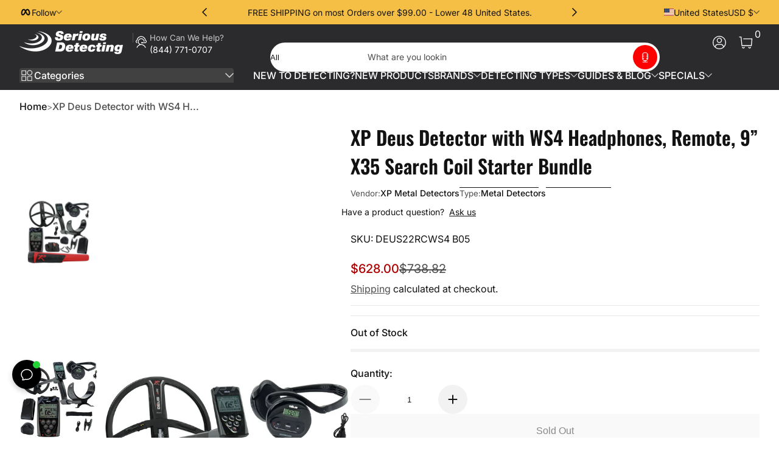

--- FILE ---
content_type: text/css
request_url: https://seriousdetecting.com/cdn/shop/t/83/assets/section-main-product.css?v=3001675513865030781762718246
body_size: 2747
content:
.section-main-product .product-info-view-details{display:none!important}.product-container-main .product-media-gallery{display:block}.product-container-main .product-media-gallery .product-zoom-button{position:absolute;inset-block-start:1rem;inset-inline-start:1rem}.product-container-main .product-media-gallery .product-media-list{gap:1rem}.product-container-main .product-media-gallery .product-media-list .product-media-item.product-media-item--variant:not(.is-current-variant-media){display:none}.product-container-main .product-media-gallery .product-media-list .product-media-item[data-media-group]:not(.is-current-variant-media-group){display:none}.product-container-main .product-media-gallery .product-media-list .product-xr-button{position:absolute;inset-block-start:auto;inset-block-end:0;inset-inline:0;z-index:2}.product-container-main .product-media-gallery .product-thumbnail-slider .thumbnail-list{gap:.5rem}.product-container-main .product-media-gallery .product-thumbnail-slider .thumbnail-list .thumbnail-list-item .thumbnail-media{transition:transform .1s cubic-bezier(0,0,.3,1)}.product-container-main .product-media-gallery .product-thumbnail-slider .thumbnail-list .thumbnail-list-item .thumbnail-media[aria-current]{transform:scale(.8)}.product-container-main .product-media-gallery .product-thumbnail-slider .thumbnail-list .thumbnail-list-item .thumbnail-badge{position:absolute;inset-inline-start:50%;inset-block-start:50%;transform:translate(calc(-50% * var(--translate-x-direction)),-50%);line-height:0;padding:.5rem;background:rgb(var(--color-background));color:rgb(var(--color-foreground));border-radius:9999px}.product-container-main .product-media-gallery .product-thumbnail-slider .thumbnail-list .thumbnail-list-item .thumbnail-badge .icon{width:.75rem}.product-container-main .product-media-gallery .product-thumbnail-slider .thumbnail-list .thumbnail-list-item:has(.thumbnail-media[aria-current]){box-shadow:inset 0 0 0 2px rgb(var(--color-foreground))}.product-container-main .product-media-gallery .product-thumbnail-slider .thumbnail-list .thumbnail-list-item.thumbnail-list-item--variant:not(.is-current-variant-thumbnail){display:none}.product-container-main .product-media-gallery .product-thumbnail-slider .thumbnail-list .thumbnail-list-item[data-thumbnail-group]:not(.is-current-variant-thumbnail-group){display:none}.product-container-main .product-media-gallery .product-thumbnail-slider .thumbnail-list .thumbnail-list-item:focus-visible{outline:none;box-shadow:inset 0 0 0 2px rgb(var(--color-foreground),.2)!important}.product-container-main .product-media-gallery .product-thumbnail-slider .thumbnail-list .thumbnail-list-item:focus-visible .thumbnail-media{transform:scale(.8)}.product-container-main .product-info{display:block}.product-container-main .product-info .product-info-block .info-block-heading+*{margin-block-start:1rem}.product-container-main .product-info .product-info-block .info-block-heading+.info-block-description{margin-block-start:.5rem}.product-container-main .product-info .product-info-block .info-block-description{margin-block-end:1rem}.product-container-main .product-info .product-info-block:not(:first-child){margin-block-start:1.5rem}.product-container-main .product-info .product-info-block.with-top-border{padding-block-start:1rem;border-block-start:1px solid rgba(var(--color-foreground),.1)}.product-container-main .product-info .product-info-title .product-title{font-size:1.5rem}.product-container-main .product-info .product-info-title .product-title.heading-size--medium{font-size:2rem}.product-container-main .product-info .product-info-title .product-title.heading-size--large{font-size:2.5rem}.product-container-main .product-info .product-info-title .product-title-meta{display:flex;align-items:center;justify-content:space-between;gap:1rem;flex-wrap:wrap;margin-block-start:.75rem}.product-container-main .product-info .product-info-title .product-title-meta .product-rating{line-height:0}.product-container-main .product-info .product-info-title .product-title-meta .vendor-and-type{display:flex;align-items:center;gap:1rem}.product-container-main .product-info .product-info-title .product-title-meta .product-vendor,.product-container-main .product-info .product-info-title .product-title-meta .product-type{display:flex;align-items:center;gap:.5rem}.product-container-main .product-info .product-info-title .product-title-meta .vendor-name,.product-container-main .product-info .product-info-title .product-title-meta .type-name{font-size:.875rem;font-weight:500}.product-container-main .product-info .product-info-price .price-container{font-size:1.25rem;gap:1rem}.product-container-main .product-info .product-info-price .product-tax{margin-block-start:.5rem}.product-container-main .product-info .product-info-sharing{display:flex;align-items:center;gap:1rem}.product-container-main .product-info .product-info-countdown{position:relative;z-index:0;text-align:center;padding:1rem}.product-container-main .product-info .product-info-countdown .countdown-description{margin-block-start:.5rem}.product-container-main .product-info .product-info-countdown .countdown,.product-container-main .product-info .product-variant-selects{display:block}.product-container-main .product-info .product-variant-selects .size-chart-popup{display:flex;align-items:center;gap:.5rem;font-size:.875rem}.product-container-main .product-info .product-variant-selects .size-chart-popup .icon{width:1.25rem}.product-container-main .product-info .product-info-buy-buttons .quantity-label{display:block;margin-block-end:.5rem}.product-container-main .product-info .product-info-buy-buttons .add-cart-button{flex:1 1 auto}.product-container-main .product-info .product-info-buy-buttons .quantity-input-wrapper{display:flex;align-items:center;flex-wrap:wrap;gap:2rem;row-gap:1.5rem}.product-container-main .product-info .product-info-buy-buttons .quantity{width:12rem}.product-container-main .product-info .product-info-buy-buttons .add-cart-button{min-width:15rem;min-height:55px;font-size:1rem}.product-container-main .product-info .product-info-buy-buttons .notify-email-button{min-width:15rem;min-height:55px;font-size:1rem;margin-block-start:.5rem}.product-container-main .product-info .product-info-buy-buttons .shopify-payment-button{margin-block-start:.5rem}.product-container-main .product-info .product-info-buy-buttons .shopify-payment-button shopify-accelerated-checkout{--shopify-accelerated-checkout-button-block-size: 55px;--shopify-accelerated-checkout-button-inline-size: 55px;--shopify-accelerated-checkout-button-border-radius: 0}.product-container-main .product-info .product-info-buy-buttons .shopify-payment-button shopify-accelerated-checkout .shopify-payment-button__more-options{color:rgba(var(--color-foreground),.75)}.product-container-main .product-info .product-info-buy-buttons .shopify-payment-button .shopify-payment-button__button{font-family:inherit}.product-container-main .product-info .product-info-buy-buttons .shopify-payment-button .shopify-payment-button__button.shopify-payment-button__button--unbranded{--alpha-button-background: 1;position:relative;display:inline-flex;align-items:center;justify-content:center;gap:.5rem;color:rgb(var(--color-button-text));background:rgba(var(--color-button),var(--alpha-button-background));overflow:hidden;-webkit-appearance:none;appearance:none;cursor:pointer;line-height:1;text-decoration:none;width:auto;max-width:100%;border:0;width:100%}.product-container-main .product-info .product-info-buy-buttons .shopify-payment-button .shopify-payment-button__button.shopify-payment-button__button--unbranded.focus-inset{--color-outline: var(--color-button-text)}.product-container-main .product-info .product-info-buy-buttons .gift-card-form{margin-block-end:1rem}.product-container-main .product-info .product-info-separator{display:block!important;height:1px}.product-container-main .product-info .product-info-separator.show-line{background:rgba(var(--color-foreground),.1)}.product-container-main .product-info .product-info-separator+*:not(.product-info-separator){margin-top:0!important}.product-container-main .product-info .product-info-inventory .inventory-text{margin-block-end:1rem}.product-container-main .product-info .product-info-inventory .inventory-bar{display:block!important;width:100%;height:.325rem;background:rgba(var(--color-foreground),.05);overflow:hidden}.product-container-main .product-info .product-info-inventory .inventory-bar:before{content:"";display:block;position:relative;height:100%;width:var(--inventory-percentage);background:rgb(var(--color-bar))}.product-container-main .product-info .product-info-collapsible .details-disclosure summary{padding-block:.75rem;padding-inline:0;gap:.75rem}.product-container-main .product-info .product-info-collapsible .details-disclosure summary .icon,.product-container-main .product-info .product-info-collapsible .details-disclosure summary .media{flex:0 0 auto;width:1.5rem}.product-container-main .product-info .product-info-collapsible .details-disclosure summary .caret-icon{width:.75rem}.product-container-main .product-info .product-info-collapsible .details-disclosure .details-disclosure-content{padding-block:1rem;padding-inline:0}.product-container-main .product-info .product-info-collapsible+.product-info-collapsible{margin-block-start:0;border-block-start:1px solid rgba(var(--color-foreground),.1)}.product-container-main .product-info .product-info-icon-text{display:flex;align-items:center;gap:.75rem}.product-container-main .product-info .product-info-icon-text .icon,.product-container-main .product-info .product-info-icon-text .media{flex:0 0 auto;width:1.5rem}.product-container-main .product-info .product-info-icon-text+.product-info-icon-text{margin-block-start:.75rem}.product-container-main .product-info .product-info-badge-list{display:flex;align-items:center;flex-wrap:wrap;gap:.5rem}.product-container-main .product-info .product-info-badge-list .badge{padding-block:.5rem}.product-container-main .product-info .product-info-badge-list:empty{display:none}.product-container-main .product-info .product-info-badge-list:empty+*{margin-block-start:0}.product-container-main .product-info .product-info-badge-list:not(:empty)+*{margin-block-start:.75rem!important}.product-container-main .product-info .product-info-keyword-list .keyword-list{display:flex;align-items:center;flex-wrap:wrap;gap:.5rem}.product-container-main .product-info .product-info-popup{display:inline-flex;align-items:center;gap:.5rem;margin-inline-end:.5rem}.product-container-main .product-info .product-info-popup .icon,.product-container-main .product-info .product-info-popup .media{flex:0 0 auto;width:1.5rem}.product-container-main .product-info .product-info-sibling-products .sibling-product{position:relative}.product-container-main .product-info .product-info-sibling-products .select-icon-wrap{position:absolute;inset-inline-start:.25rem;inset-block-start:.25rem}.product-container-main .product-info .product-info-sibling-products .select-icon-wrap .icon{width:1.5rem}.product-container-main .product-info .product-info-sibling-products .sibling-image{margin-block-end:.5rem}.product-container-main .product-info .product-info-sibling-products .sibling-title{font-weight:500}.product-container-main .product-info .product-info-complementary{display:block}.product-container-main .product-info .product-info-complementary .slider-wrapper{gap:1rem}.product-container-main .product-info .product-info-complementary .slider-wrapper .complementary-slide{max-width:35rem!important}.product-container-main .product-info .product-info-complementary .product-item:not(:last-child){margin-block-end:.5rem}.product-container-main .product-info .product-info-pickup-availabilities{display:block}.product-container-main .product-info .product-info-pickup-availabilities .pickup-availability-preview{display:flex;align-items:center;justify-content:space-between;flex-wrap:wrap;gap:1rem}.product-container-main .product-info .product-info-pickup-availabilities .pickup-availability-preview .pickup-availability-info .pickup-title{display:flex;align-items:center;gap:.5rem}.product-container-main .product-info .product-info-pickup-availabilities .pickup-availability-preview .pickup-availability-info .pickup-title .icon{flex:0 0 auto;width:1.25rem}.product-container-main .product-info .product-info-mini-checkout{position:fixed;inset-inline-end:1rem;z-index:89;width:26rem;margin-block-start:0!important;padding:1rem;box-shadow:0 0 .5rem rgba(var(--color-shadow),.2);display:none}.product-container-main .product-info .product-info-mini-checkout .mini-checkout-product{display:flex;align-items:center;gap:2rem}.product-container-main .product-info .product-info-mini-checkout .mini-checkout-product .product-image{flex:0 0 auto;width:4rem}.product-container-main .product-info .product-info-mini-checkout .mini-checkout-product .product-title{margin-bottom:.75rem;font-weight:500}.product-container-main .product-info .product-info-mini-checkout .mini-checkout-product .expand-button .icon{transition:transform .3s cubic-bezier(0,0,.3,1)}.product-container-main .product-info .product-info-mini-checkout .mini-checkout-product .expand-button[aria-expanded=true] .icon{transform:rotate(-180deg)}.product-container-main .product-info .product-info-mini-checkout .mini-checkout-form{display:none;padding-block-start:1rem;margin-block-start:1rem;border-block-start:1px solid rgba(var(--color-foreground),.1)}.product-container-main .product-info .product-info-mini-checkout .mini-checkout-form .mini-variant-selects{margin-block-end:1rem}.product-container-main .product-info .product-info-mini-checkout .mini-checkout-form .mini-quantity-selector{margin-block-end:2rem}.product-container-main .product-info .product-info-mini-checkout .mini-checkout-form .mini-quantity-selector .quantity{width:12rem}.product-container-main .product-info .product-info-mini-checkout .mini-checkout-form .quantity-label,.product-container-main .product-info .product-info-mini-checkout .mini-checkout-form .form-label-wrapper{display:block;margin-block-end:.5rem}.product-container-main .product-info .product-info-mini-checkout .mini-checkout-form .button-options{font-size:.75rem}.product-container-main .product-info .product-info-mini-checkout .add-cart-button-wrapper{display:flex;align-items:center;gap:.5rem}.product-container-main .product-info .product-info-mini-checkout.position--top{inset-block-start:1rem;transition:inset-block-start .3s cubic-bezier(0,0,.3,1)}.product-container-main .product-info .product-info-mini-checkout.position--bottom{inset-block-end:1rem;transition:inset-block-end .3s cubic-bezier(0,0,.3,1)}.product-container-main .product-info .product-info-mini-checkout.active{display:block;animation:pushInFromBottom .3s cubic-bezier(0,0,.3,1) forwards}.product-container-main .product-info .product-info-mini-checkout.has-expand .mini-checkout-form{display:block}@media screen and (max-width: 749px){.product-container-main .product-info .product-info-mini-checkout{width:auto;inset-inline-start:1rem}}.product-container-main .product-info .product-info-delivery-eta{padding:1rem;display:flex;align-items:flex-start;gap:1rem;line-height:normal;align-items:center}.product-container-main .product-info .product-info-delivery-eta .icon{width:1.5rem;flex:0 0 auto}.product-container-main .product-info .product-info-info-card{position:relative;padding:1.5rem}.product-container-main .product-info .product-info-info-card .close-button{position:absolute;inset-block-start:.25rem;inset-inline-end:.25rem}.product-container-main .product-info .product-info-info-card .info-card-heading{display:flex;align-items:center;gap:.5rem}.product-container-main .product-info .product-info-info-card .info-card-heading .card-icon{width:1.5rem;flex:0 0 auto}.product-container-main .product-info .product-info-info-card .info-card-description{margin-block-start:.5rem}.product-container-main .product-info .product-info-view-details{display:flex;align-items:center;gap:.75rem;padding-block:.75rem}.product-container-main .product-info .product-info-view-details .caret-icon{transition:transform .3s cubic-bezier(0,0,.3,1)}.product-container-main .product-info .product-info-view-details:hover .caret-icon{transform:translate(calc(20% * var(--translate-x-direction)))}.product-container-main .product-info .product-info-bundle-sale{padding:1rem;border:1px solid rgba(var(--color-foreground),.1)}.product-container-main .product-info .product-info-bundle-sale summary{padding-block:.25rem;gap:.75rem}.product-container-main .product-info .product-info-bundle-sale summary .icon,.product-container-main .product-info .product-info-bundle-sale summary .media{flex:0 0 auto;width:1.5rem}.product-container-main .product-info .product-info-bundle-sale summary .caret-icon{width:.75rem}.product-container-main .product-info .product-info-bundle-sale .details-disclosure-content{padding-top:1.5rem}.product-container-main .product-info .product-info-bundle-sale .bundle-list .card .card-media{width:5.5rem}.product-container-main .product-info .product-info-bundle-sale .bundle-list .card:not(:last-child){margin-block-end:.75rem}.product-container-main .product-info .product-info-bundle-sale .bundle-footer{margin-block-start:2rem;padding-block-start:1rem;border-top:1px solid rgba(var(--color-foreground),.1);text-align:right}.product-container-main .product-info .product-info-bundle-sale .bundle-notice{font-size:.875rem}.product-container-main .product-info .product-info-bundle-sale .bundle-total{display:inline-flex;align-items:center;gap:.5rem}.product-container-main .product-info .product-info-bundle-sale .bundle-total .price,.product-container-main .product-info .product-info-bundle-sale .bundle-total .original{font-size:1.25rem}.product-container-main .product-info .product-info-cares .care-item{--border-width: 1px;--border-opacity: .1;padding:1rem;box-shadow:inset 0 0 0 var(--border-width) rgba(var(--color-foreground),var(--border-opacity))}.product-container-main .product-info .product-info-cares .care-item>*:not(:last-child){margin-block-end:.5rem}.product-container-main .product-info .product-info-cares .care-item .care-header{display:flex;align-items:center;gap:1rem;margin-block-end:.5rem}.product-container-main .product-info .product-info-cares .care-item .care-header .care-image{width:2rem;flex:0 0 auto}.product-container-main .product-info .product-info-cares .care-item .care-header .care-price{margin-inline-start:auto}.product-container-main .product-info .product-info-cares .care-item .care-detail-button{font-size:.875rem}.product-container-main .product-info .product-info-cares .care-item:not(:last-child){margin-block-end:.5rem}.product-container-main .product-info .product-info-cares .care-item:hover{--border-width: 2px;--border-opacity: .2}.product-container-main .product-info .product-info-cares .care-item[aria-selected]{--border-width: 2px;--border-opacity: 1}.product-container-main .product-info .product-info-payment-security{padding:1.5rem}.product-container-main .product-info .product-info-payment-security .payments-list{display:flex;align-items:center;flex-wrap:wrap;gap:.5rem}.product-container-main .product-info .product-info-payment-security .payments-list .icon{width:2.4rem}@media screen and (max-width: 749px){.product-container-main .product-media-gallery{margin-block-end:2rem}.product-container-main .product-media-gallery .slider-page-dots{position:absolute;inset-inline-start:50%;transform:translate(-50%);inset-block-end:.5rem;width:auto;padding-block:.75rem;border-radius:9999px;border:1px solid rgba(var(--color-shadow),.1);background:rgba(var(--color-light),.4);gap:.75rem;visibility:hidden}.product-container-main .product-media-gallery .slider-page-dots .page-dot{width:.5rem;height:.5rem;background:rgb(var(--color-shadow));border-radius:9999px}.product-container-main .product-media-gallery .slider-page-dots .page-dot.current{width:.875rem;height:.5rem}.product-container-main .product-media-gallery .slider-page-dots .page-dot.current:after{width:auto;height:auto;top:2px;right:2px;bottom:2px;left:2px;background:rgb(var(--color-light));border-radius:9999px}.product-container-main .product-media-gallery .slider-thumbnails-container{margin-block-start:1rem}.product-container-main .product-media-gallery .slider-thumbnails-container .thumbnail-list-item{width:5rem!important}.product-container-main .product-media-gallery.hide-thumbnail-mobile .slider-page-dots{visibility:visible}.product-container-main .product-media-gallery.hide-thumbnail-mobile .slider-thumbnails-container{display:none}}@media screen and (min-width: 750px){.product-container-main{display:flex;align-items:flex-start;gap:4rem}.product-container-main .product-media-gallery{flex:0 0 auto;width:calc(50% - 4rem)}.product-container-main .product-info{flex:1 1 auto;min-width:25rem;max-width:45rem}.product-container-main.product-media--medium .product-media-gallery{width:calc(60% - 4rem)}.product-container-main.product-media--large .product-media-gallery{width:calc(70% - 4rem)}.product-container-main.product-media--right .product-media-gallery{order:2}.product-container-main.product-thumbnail--small{--thumbnail-size: 6rem}.product-container-main.product-thumbnail--medium{--thumbnail-size: 8rem}.product-container-main.product-thumbnail--large{--thumbnail-size: 10rem}.product-container-main.product-media-layout--thumbnail-bottom .slider-thumbnails-container{margin-block-start:1rem}.product-container-main.product-media-layout--thumbnail-bottom .slider-thumbnails-container .thumbnail-list-item{width:var(--thumbnail-size, 6rem)!important}.product-container-main.product-media-layout--thumbnail-left .product-media-slider{display:flex;flex-direction:row-reverse;align-items:stretch;gap:1rem}.product-container-main.product-media-layout--thumbnail-left .product-media-slider .slider-container{flex:1 1 auto}.product-container-main.product-media-layout--thumbnail-left .product-media-slider .slider-thumbnails-container{flex:0 0 auto;position:relative;width:var(--thumbnail-size, 6rem);height:auto}.product-container-main.product-media-layout--thumbnail-left .product-media-slider .slider-thumbnails-container .slider-thumbnails-wrapper{position:absolute;inset-inline-start:0;inset-block-start:0;width:100%;height:100%;flex-direction:column}.product-container-main.product-media-layout--thumbnail-left .product-media-slider .slider-thumbnails-container .slider-thumbnails-wrapper .product-thumbnail-slider{width:100%;height:100%}.product-container-main.product-media-layout--thumbnail-left .product-media-slider .slider-thumbnails-container .slider-thumbnails-wrapper .product-thumbnail-slider .slider-container{height:100%}.product-container-main.product-media-layout--thumbnail-left .product-media-slider .slider-thumbnails-container .slider-thumbnails-wrapper .product-thumbnail-slider .slider-container .thumbnail-list{flex-direction:column}.product-container-main.product-media-layout--thumbnail-right .product-media-slider{display:flex;flex-direction:row;align-items:stretch;gap:1rem}.product-container-main.product-media-layout--thumbnail-right .product-media-slider .slider-container{flex:1 1 auto}.product-container-main.product-media-layout--thumbnail-right .product-media-slider .slider-thumbnails-container{flex:0 0 auto;position:relative;width:var(--thumbnail-size, 6rem);height:auto}.product-container-main.product-media-layout--thumbnail-right .product-media-slider .slider-thumbnails-container .slider-thumbnails-wrapper{position:absolute;inset-inline-start:0;inset-block-start:0;width:100%;height:100%;flex-direction:column}.product-container-main.product-media-layout--thumbnail-right .product-media-slider .slider-thumbnails-container .slider-thumbnails-wrapper .product-thumbnail-slider{width:100%;height:100%}.product-container-main.product-media-layout--thumbnail-right .product-media-slider .slider-thumbnails-container .slider-thumbnails-wrapper .product-thumbnail-slider .slider-container{height:100%}.product-container-main.product-media-layout--thumbnail-right .product-media-slider .slider-thumbnails-container .slider-thumbnails-wrapper .product-thumbnail-slider .slider-container .thumbnail-list{flex-direction:column}.product-container-main.product-media-layout--stack .product-media-list{display:grid;grid-template-columns:repeat(2,1fr)}.product-container-main.product-media-layout--stack .product-media-list .product-media-item:first-child{grid-column:span 2}.product-container-main.product-media-layout--stack .slider-thumbnails-container{display:none}.product-container-main.product-scroll--sticky .product-media-gallery{position:sticky;inset-block-start:calc(var(--header-height, 5rem) + 1rem)}}.product-media-modal{position:fixed;inset-block-start:0;inset-inline-start:0;inset-inline-end:0;inset-block-end:0;display:none;visibility:hidden;opacity:0;z-index:101}.product-media-modal .modal-close-button{position:absolute;inset-inline-end:1rem;inset-block-start:1rem;z-index:1;--color-button: var(--color-background);--alpha-button-background: .5}.product-media-modal .modal-content{height:100dvh}.product-media-modal .modal-content .product-media-frame{width:100vw;height:100dvh}.product-media-modal .modal-content .product-media-frame img,.product-media-modal .modal-content .product-media-frame svg{object-fit:contain}.product-media-modal .modal-content .slider-controller{position:absolute;inset-inline-start:0;inset-block-end:8rem;width:100%;pointer-events:none;display:flex;align-items:stretch;justify-content:center;gap:1rem}.product-media-modal .modal-content .slider-controller .nav-button{pointer-events:auto}.product-media-modal .modal-content .slider-controller .slider-counter{min-width:6rem;border-radius:9999px;display:flex;align-items:center;justify-content:center;color:rgb(var(--color-foreground));background:rgb(var(--color-background))}.product-media-modal .modal-tip{position:fixed;inset-block-start:50%;inset-inline-start:50%;transform:translate(calc(-50% * var(--translate-x-direction)),-50%);padding-block:.5rem;padding-inline:1rem;background:rgba(var(--color-background),.8);opacity:0;display:flex;align-items:center;gap:.25rem;pointer-events:none;width:max-content}.product-media-modal .modal-tip .icon{flex:0 0 auto;width:1.25rem}.product-media-modal .modal-tip.active{animation:fadeIn .3s .5s cubic-bezier(0,0,.3,1) forwards}.product-media-modal .product-xr-button{position:absolute;inset-inline-start:1rem;inset-block-start:1rem;z-index:2}.product-media-modal[open]{display:block;visibility:visible;animation:fadeIn .3s cubic-bezier(0,0,.3,1) forwards}@media (prefers-reduced-motion: reduce){.product-media-modal[open]{opacity:1}}.pickup-availability-content{display:grid;grid-template-rows:auto 1fr}.pickup-availability-content .variant-info{display:flex;align-items:center;gap:1rem;margin-block-end:1rem}.pickup-availability-content .variant-info .variant-image{width:6rem}.pickup-availability-content .variant-info .variant-meta>*:not(:last-child){margin-block-end:.5rem}.pickup-availability-content .variant-info .variant-meta .variant-title{font-weight:500}.pickup-availability-content .pickup-availability-list{overflow:auto}.pickup-availability-content .pickup-availability-list .store-item{padding:1rem;border:1px solid rgba(var(--color-foreground),.1)}.pickup-availability-content .pickup-availability-list .store-item>*:not(:last-child){margin-block-end:.5rem}.pickup-availability-content .pickup-availability-list .store-item .location-description{position:relative;display:flex;align-items:center;gap:.5rem}.pickup-availability-content .pickup-availability-list .store-item .location-description .icon{flex:0 0 auto;width:1.25rem}.pickup-availability-content .pickup-availability-list .store-item .location-address{display:flex;align-items:flex-end;gap:1rem}.pickup-availability-content .pickup-availability-list .store-item .location-address .button{flex:0 0 auto;margin-inline-start:auto}.pickup-availability-content .pickup-availability-list .store-item:not(:last-child){margin-block-end:1rem}.notify-email-modal .modal-inner{width:30rem}.notify-email-modal .product-card{display:flex;align-items:center;gap:1.5rem;margin-block-end:1.5rem}.notify-email-modal .product-card .product-image{flex:0 0 auto;width:6rem}.notify-email-modal .product-card .product-info{flex:1 1 auto}.notify-email-modal .product-card .product-info>*:not(:last-child){margin-block-end:.5rem}.notify-email-modal .product-card .product-info .product-options{font-size:.875rem}.notify-email-modal .button-group{width:100%}.notify-email-modal .button-group .button{flex:1 1 auto}html[data-header-status=visible] .product-container-main .product-info .product-info-mini-checkout.position--top{inset-block-start:calc(var(--header-height) + 1rem)}@media screen and (max-width: 749px){html.has-bottom-nav-bar[data-scroll-direction=up] .product-container-main .product-info .product-info-mini-checkout.position--bottom{inset-block-end:5rem}}
/*# sourceMappingURL=/cdn/shop/t/83/assets/section-main-product.css.map?v=3001675513865030781762718246 */


--- FILE ---
content_type: text/css
request_url: https://seriousdetecting.com/cdn/shop/t/83/assets/component-cart-details.css?v=12607372646281359551762718246
body_size: 1624
content:
.cart-details,.cart-details .cart-details-inner{height:100%}.cart-details.is-empty .cart-details-inner .cart-details-inner--empty{height:100%;padding-block:0;padding-inline:1.5rem;display:flex;align-items:center;flex-direction:column;justify-content:center;text-align:center}.cart-details.is-empty .cart-details-inner.has-recommended-products{display:grid;grid-template-rows:1fr auto}.cart-details.is-empty .cart-details-inner.has-recommended-products .cart-details-inner--empty{height:auto}.cart-details:not(.is-empty) .cart-details-inner{display:grid;grid-template-rows:1fr auto}.cart-details:not(.is-empty) .cart-details-inner .cart-details-main{overflow-y:auto;position:relative}.cart-details:not(.is-empty) .cart-details-inner .cart-details-main .cart-items-list table{width:100%;border-collapse:collapse}.cart-details:not(.is-empty) .cart-details-inner .cart-details-main .cart-items-list table .cart-item .cart-item-media .media{width:100%}.cart-details:not(.is-empty) .cart-details-inner .cart-details-main .cart-items-list table .cart-item .cart-item-details>*:not(:last-child){margin-block-end:1rem}.cart-details:not(.is-empty) .cart-details-inner .cart-details-main .cart-items-list table .cart-item .cart-item-details .item-basic-info>*:not(:last-child){margin-block-end:.5rem}.cart-details:not(.is-empty) .cart-details-inner .cart-details-main .cart-items-list table .cart-item .cart-item-details .item-basic-info .product-options{font-size:.875rem}.cart-details:not(.is-empty) .cart-details-inner .cart-details-main .cart-items-list table .cart-item .cart-item-details .selling-plan{margin-block-end:.5rem}.cart-details:not(.is-empty) .cart-details-inner .cart-details-main .cart-items-list table .cart-item .cart-item-details .selling-plan .plan-item{display:inline-flex;align-items:center;gap:.25rem;line-height:1;padding-block:.25rem;padding-inline:.5rem;font-size:.75rem;background:rgba(var(--color-foreground),.05)}.cart-details:not(.is-empty) .cart-details-inner .cart-details-main .cart-items-list table .cart-item .cart-item-details .line-discounts{list-style:none;padding:0;margin:0;display:flex;align-items:center;flex-wrap:wrap;gap:.25rem;margin-block-end:.5rem}.cart-details:not(.is-empty) .cart-details-inner .cart-details-main .cart-items-list table .cart-item .cart-item-details .line-discounts .discount-item{display:inline-flex;align-items:center;gap:.25rem;line-height:1;padding-block:.25rem;padding-inline:.5rem;font-size:.75rem;background:rgb(var(--color-foreground));color:rgb(var(--color-background))}.cart-details:not(.is-empty) .cart-details-inner .cart-details-main .cart-items-list table .cart-item .cart-item-price .final-price,.cart-details:not(.is-empty) .cart-details-inner .cart-details-main .cart-items-list table .cart-item .cart-item-price .original-price{font-size:.875rem}.cart-details:not(.is-empty) .cart-details-inner .cart-details-main .cart-items-list table .cart-item .cart-item-quantity .item-quantity-wrapper{display:flex;align-items:center;gap:.5rem}.cart-details:not(.is-empty) .cart-details-inner .cart-details-main .cart-items-list table .cart-item[aria-disabled=true]{opacity:.5;pointer-events:none;-webkit-user-select:none;user-select:none}.cart-details:not(.is-empty) .cart-details-inner .cart-details-main .cart-items-list table .cart-item[aria-disabled=true] .loading-text{filter:blur(2px);animation:shimmer .5s ease infinite}.cart-details:not(.is-empty) .cart-details-inner .cart-details-main .cart-items-list table .cart-item:not(:first-of-type){padding-block-start:1rem}.cart-details:not(.is-empty) .cart-details-inner .cart-details-main .cart-items-list table .cart-item.cart-main-item:not(:first-of-type){border-block-start:1px solid rgba(var(--color-foreground),.2)}.cart-details:not(.is-empty) .cart-details-inner .cart-details-main .cart-items-list table .cart-item.cart-addon-item .cart-item-media{display:flex;align-items:center;justify-content:center;gap:1rem}.cart-details:not(.is-empty) .cart-details-inner .cart-details-main .cart-items-list table .cart-item.cart-addon-item .cart-item-media .cart-remove-button{min-width:1.5rem;min-height:1.5rem}.cart-details:not(.is-empty) .cart-details-inner .cart-details-main .cart-items-list table .cart-item.cart-addon-item .cart-item-media .media{width:3.5rem!important}.cart-details:not(.is-empty) .cart-details-inner .cart-details-main .cart-items-list.cart-items--disabled{pointer-events:none}.cart-details:not(.is-empty) .cart-details-inner .cart-details-main .selling-plans{display:flex;align-items:center;flex-wrap:wrap;gap:.5rem;font-size:.75rem}.cart-details:not(.is-empty) .cart-details-inner .cart-details-main .selling-plans .plan-item{display:inline-flex;align-items:center;gap:.5rem;padding-block:.25rem;padding-inline:.5rem;background:rgba(var(--color-foreground),.02);border:1px solid rgba(var(--color-foreground),.1)}.cart-details:not(.is-empty) .cart-details-inner .cart-details-main .selling-plans .plan-item .icon{flex:0 0 auto;width:1rem}.cart-details:not(.is-empty) .cart-details-inner .cart-details-main .custom-properties .property-item{padding:.5rem;font-size:.875rem;display:flex;align-items:flex-start}.cart-details:not(.is-empty) .cart-details-inner .cart-details-main .custom-properties .property-item .property-value{margin-inline-start:auto;text-align:end}.cart-details:not(.is-empty) .cart-details-inner .cart-details-main .custom-properties .property-item:not(:last-child){border-block-end:1px solid rgba(var(--color-foreground),.1)}.cart-details:not(.is-empty) .cart-details-inner .cart-details-main .custom-properties .property-item:nth-child(odd){background:rgba(var(--color-foreground),.02)}.cart-details:not(.is-empty) .cart-details-inner .cart-details-footer .free-shipping-wrapper{position:relative;display:block;padding-block:1rem;padding-inline:0;margin-block-end:.5rem;background:rgba(var(--color-bar),.1);overflow:hidden;text-align:center;--color-text: var(--color-locked-text);--color-bar: var(--color-locked-bar)}.cart-details:not(.is-empty) .cart-details-inner .cart-details-footer .free-shipping-wrapper .free-shipping-message{font-size:.875rem;color:var(--color-text);animation:slideIn .3s cubic-bezier(0,0,.3,1)}.cart-details:not(.is-empty) .cart-details-inner .cart-details-footer .free-shipping-wrapper .free-shipping-message span{color:rgb(var(--color-bar))}.cart-details:not(.is-empty) .cart-details-inner .cart-details-footer .free-shipping-wrapper .free-shipping-progress{overflow:hidden;position:absolute;display:block!important;inset-block-start:0;inset-inline-start:0;inset-block-end:auto;inset-inline-end:0;height:.25rem;background:rgba(var(--color-bar),.1)}.cart-details:not(.is-empty) .cart-details-inner .cart-details-footer .free-shipping-wrapper .free-shipping-progress:after{content:"";background:rgb(var(--color-bar));position:absolute;inset-inline-start:0;inset-block-start:0;width:var(--free-shipping-progress);height:100%;animation:growWidth .3s cubic-bezier(0,0,.3,1)}.cart-details:not(.is-empty) .cart-details-inner .cart-details-footer .free-shipping-wrapper.free-has-unlocked{--color-text: var(--color-unlocked-text);--color-bar: var(--color-unlocked-bar)}.cart-details:not(.is-empty) .cart-details-inner .cart-details-footer .footer-discount{margin-block-end:.5rem}.cart-details:not(.is-empty) .cart-details-inner .cart-details-footer .footer-discount .discount-list{display:flex;align-items:center;justify-content:flex-end;flex-wrap:wrap;gap:.5rem}.cart-details:not(.is-empty) .cart-details-inner .cart-details-footer .footer-discount .discount-list .discount-item{display:flex;align-items:center;gap:.25rem;padding:.5rem;background:rgb(var(--color-foreground),.02);border:1px solid rgba(var(--color-foreground),.1);font-size:.875rem;font-weight:500;line-height:1}.cart-details:not(.is-empty) .cart-details-inner .cart-details-footer .footer-discount .discount-list .discount-item .icon{flex:0 0 auto;width:1rem}.cart-details:not(.is-empty) .cart-details-inner .cart-details-footer .footer-subtotal{display:flex;align-items:center;justify-content:space-between;margin-block-end:.5rem}.cart-details:not(.is-empty) .cart-details-inner .cart-details-footer .footer-subtotal .total-price{font-size:1.25rem}.cart-details:not(.is-empty) .cart-details-inner .cart-details-footer .footer-tools{display:flex;align-items:center;justify-content:flex-end;flex-wrap:wrap;font-size:.875rem;gap:.5rem;margin-block-start:.5rem}.cart-details:not(.is-empty) .cart-details-inner .cart-details-footer .footer-tools .seperate{opacity:.5}.cart-details:not(.is-empty) .cart-details-inner .cart-details-footer .footer-tools .modal-inner{width:30rem;min-height:auto}.cart-details:not(.is-empty) .cart-details-inner .cart-details-footer .footer-tools .modal-inner .button-group{width:100%}.cart-details:not(.is-empty) .cart-details-inner .cart-details-footer .footer-tools .modal-inner .button-group .submit-button{flex:1 1 auto}.cart-details:not(.is-empty) .cart-details-inner .cart-details-footer .footer-tools .cart-coupon-modal .applied-code-list{display:flex;align-items:center;gap:.5rem;margin-block-end:1rem}.cart-details:not(.is-empty) .cart-details-inner .cart-details-footer .footer-tools .cart-coupon-modal .applied-code-list .applied-code{position:relative;display:flex;align-items:center;gap:.5rem;padding-block:.25rem;padding-inline-start:.5rem;padding-inline-end:1rem;background:rgb(var(--color-foreground),.02);border:1px solid rgba(var(--color-foreground),.1);font-size:.875rem;font-weight:500}.cart-details:not(.is-empty) .cart-details-inner .cart-details-footer .footer-tools .cart-coupon-modal .applied-code-list .applied-code .icon{flex:0 0 auto;width:1rem}.cart-details:not(.is-empty) .cart-details-inner .cart-details-footer .footer-tools .cart-coupon-modal .applied-code-list .applied-code .remove-code-button{position:absolute;min-width:1.25rem;min-height:1.25rem;inset-inline-end:-.5rem;inset-block-start:-.5rem}.cart-details:not(.is-empty) .cart-details-inner .cart-details-footer .footer-tools .cart-coupon-modal .applied-code-list .applied-code .remove-code-button .icon{width:.75rem}.cart-details:not(.is-empty) .cart-details-inner .cart-details-footer .footer-ctas{display:flex;margin-block-start:2rem}.cart-details:not(.is-empty) .cart-details-inner .cart-details-footer .footer-ctas .cart-checkout-button{flex:1 1 auto;font-size:.875rem}.drawer-content .visually-hidden-in-cart-drawer{position:absolute!important;overflow:hidden;width:1px;height:1px;margin:-1px;padding:0;border:0;clip:rect(0 0 0 0);word-wrap:normal!important;white-space:nowrap}.drawer-content .cart-details:not(.is-empty) .cart-details-inner .cart-details-main{padding-block-start:1rem;padding-block-end:1rem}.drawer-content .cart-details:not(.is-empty) .cart-details-inner .cart-details-main .cart-items-list table .cart-item{display:grid;column-gap:1rem;grid-template:repeat(4,auto)/repeat(4,1fr);padding-block-end:1rem}.drawer-content .cart-details:not(.is-empty) .cart-details-inner .cart-details-main .cart-items-list table .cart-item .cart-item-media{grid-row:1/3}.drawer-content .cart-details:not(.is-empty) .cart-details-inner .cart-details-main .cart-items-list table .cart-item .cart-item-details{position:relative;width:auto;grid-row:1/3;grid-column:2/-1}.drawer-content .cart-details:not(.is-empty) .cart-details-inner .cart-details-main .cart-items-list table .cart-item .cart-item-details .cart-item-price{display:flex;align-items:flex-start;flex-wrap:wrap}.drawer-content .cart-details:not(.is-empty) .cart-details-inner .cart-details-main .cart-items-list table .cart-item .cart-item-details .cart-item-price .cart-quantity-wrapper{margin-inline-start:auto;display:flex;flex-direction:column;align-items:flex-end;text-align:end}.drawer-content .cart-details:not(.is-empty) .cart-details-inner .cart-details-main .cart-items-list table .cart-item .cart-item-details .cart-item-price .cart-quantity-wrapper .cart-quantity{width:6.5rem;gap:0}.drawer-content .cart-details:not(.is-empty) .cart-details-inner .cart-details-main .cart-items-list table .cart-item .cart-item-details .custom-properties,.drawer-content .cart-details:not(.is-empty) .cart-details-inner .cart-details-main .cart-items-list table .cart-item .cart-item-details .selling-plans{display:none}.drawer-content .cart-details:not(.is-empty) .cart-details-inner .cart-details-main .cart-items-list table .cart-item .cart-item-quantity{display:none}.drawer-content .cart-details:not(.is-empty) .cart-details-inner .cart-details-main .cart-items-list table .cart-item .cart-item-totals{grid-column:2/-1}.drawer-content .cart-details:not(.is-empty) .cart-details-inner .cart-details-main .cart-items-list table .cart-item .cart-item-totals .cart-item-total-price{padding-block-start:1rem;text-align:end}.drawer-content .cart-details:not(.is-empty) .cart-details-inner .cart-details-main .cart-items-list table .cart-item .cart-item-totals .cart-item-total-price .loading-text{display:inline-block}.drawer-content .cart-details:not(.is-empty) .cart-details-inner .cart-details-main .cart-items-list table .cart-item .cart-item-additions{grid-column:1/-1}.drawer-content .cart-details:not(.is-empty) .cart-details-inner .cart-details-main .cart-items-list table .cart-item .cart-item-additions>*{margin-block-start:1rem}.drawer-content .cart-details:not(.is-empty) .cart-details-inner .cart-details-main .cart-items-list table .cart-item .cart-item-additions .selling-plans{justify-content:flex-end}.drawer-content .cart-details:not(.is-empty) .cart-details-inner .cart-details-main .cart-items-list table .cart-item.cart-addon-item{margin-inline-start:2rem;align-items:center;border-block-start:1px dashed rgba(var(--color-foreground),.2)}.drawer-content .cart-details:not(.is-empty) .cart-details-inner .cart-details-main .cart-items-list table .cart-item.cart-addon-item .cart-item-totals,.drawer-content .cart-details:not(.is-empty) .cart-details-inner .cart-details-main .cart-items-list table .cart-item.cart-addon-item .cart-item-additions{display:none}.drawer-content .footer-tools .modal{padding:0;align-items:flex-end}.drawer-content .footer-tools .modal-inner{animation-name:fadeIn}.main-cart-content .cart-details.is-empty .cart-details-inner .cart-details-inner--empty{padding-block:6rem;padding-inline:0}.main-cart-content .cart-details:not(.is-empty) .cart-details-inner .cart-details-footer .footer-ctas .view-cart-button{display:none}.main-cart-content .cart-details:not(.is-empty) .cart-details-inner .cart-details-footer .footer-ctas .additional-checkout-buttons{--shopify-accelerated-checkout-button-block-size: 3rem;--shopify-accelerated-checkout-button-inline-size: 3rem;--shopify-accelerated-checkout-button-border-radius: 0;width:100%}@media screen and (max-width: 749px){.main-cart-content .cart-details:not(.is-empty) .cart-details-inner .cart-details-main .cart-items-list table .cart-item{display:grid;column-gap:1rem;grid-template:repeat(4,auto)/repeat(4,1fr);padding-block-end:1rem}.main-cart-content .cart-details:not(.is-empty) .cart-details-inner .cart-details-main .cart-items-list table .cart-item .cart-item-media{grid-row:1/3}.main-cart-content .cart-details:not(.is-empty) .cart-details-inner .cart-details-main .cart-items-list table .cart-item .cart-item-details{position:relative;width:auto;grid-row:1/3;grid-column:2/-1}.main-cart-content .cart-details:not(.is-empty) .cart-details-inner .cart-details-main .cart-items-list table .cart-item .cart-item-details .cart-item-price{display:flex;align-items:flex-start;flex-wrap:wrap}.main-cart-content .cart-details:not(.is-empty) .cart-details-inner .cart-details-main .cart-items-list table .cart-item .cart-item-details .cart-item-price .cart-quantity-wrapper{margin-inline-start:auto;display:flex;flex-direction:column;align-items:flex-end;text-align:end}.main-cart-content .cart-details:not(.is-empty) .cart-details-inner .cart-details-main .cart-items-list table .cart-item .cart-item-details .cart-item-price .cart-quantity-wrapper .cart-quantity{width:6.5rem;gap:0}.main-cart-content .cart-details:not(.is-empty) .cart-details-inner .cart-details-main .cart-items-list table .cart-item .cart-item-details .custom-properties,.main-cart-content .cart-details:not(.is-empty) .cart-details-inner .cart-details-main .cart-items-list table .cart-item .cart-item-details .selling-plans{display:none}.main-cart-content .cart-details:not(.is-empty) .cart-details-inner .cart-details-main .cart-items-list table .cart-item .cart-item-quantity{display:none}.main-cart-content .cart-details:not(.is-empty) .cart-details-inner .cart-details-main .cart-items-list table .cart-item .cart-item-totals{grid-column:2/-1}.main-cart-content .cart-details:not(.is-empty) .cart-details-inner .cart-details-main .cart-items-list table .cart-item .cart-item-totals .cart-item-total-price{padding-block-start:1rem;text-align:end}.main-cart-content .cart-details:not(.is-empty) .cart-details-inner .cart-details-main .cart-items-list table .cart-item .cart-item-totals .cart-item-total-price .loading-text{display:inline-block}.main-cart-content .cart-details:not(.is-empty) .cart-details-inner .cart-details-main .cart-items-list table .cart-item .cart-item-additions{grid-column:1/-1}.main-cart-content .cart-details:not(.is-empty) .cart-details-inner .cart-details-main .cart-items-list table .cart-item .cart-item-additions>*{margin-block-start:1rem}.main-cart-content .cart-details:not(.is-empty) .cart-details-inner .cart-details-main .cart-items-list table .cart-item .cart-item-additions .selling-plans{justify-content:flex-end}.main-cart-content .cart-details:not(.is-empty) .cart-details-inner .cart-details-main .cart-items-list table .cart-item.cart-addon-item{margin-inline-start:2rem;align-items:center;border-block-start:1px dashed rgba(var(--color-foreground),.2)}.main-cart-content .cart-details:not(.is-empty) .cart-details-inner .cart-details-main .cart-items-list table .cart-item.cart-addon-item .cart-item-totals,.main-cart-content .cart-details:not(.is-empty) .cart-details-inner .cart-details-main .cart-items-list table .cart-item.cart-addon-item .cart-item-additions{display:none}.main-cart-content .cart-details:not(.is-empty) .cart-details-inner .cart-details-footer{margin-block-start:3rem}}@media screen and (min-width: 750px){.main-cart-content .cart-details:not(.is-empty) .cart-details-inner .cart-details-main .cart-items-list table thead{border-block-end:1px solid rgba(var(--color-foreground),.1)}.main-cart-content .cart-details:not(.is-empty) .cart-details-inner .cart-details-main .cart-items-list table thead th{padding:1rem;text-align:start;font-size:.875rem;width:10rem}.main-cart-content .cart-details:not(.is-empty) .cart-details-inner .cart-details-main .cart-items-list table thead th:first-child{padding-inline-start:0}.main-cart-content .cart-details:not(.is-empty) .cart-details-inner .cart-details-main .cart-items-list table thead th.th-product-image{width:6.5rem}.main-cart-content .cart-details:not(.is-empty) .cart-details-inner .cart-details-main .cart-items-list table thead th.th-product-info{width:25rem}.main-cart-content .cart-details:not(.is-empty) .cart-details-inner .cart-details-main .cart-items-list table thead th.th-product-quantity{width:15rem}.main-cart-content .cart-details:not(.is-empty) .cart-details-inner .cart-details-main .cart-items-list table thead th.th-product-additions{display:none}.main-cart-content .cart-details:not(.is-empty) .cart-details-inner .cart-details-main .cart-items-list table .cart-item td{vertical-align:top;padding-block:1rem}.main-cart-content .cart-details:not(.is-empty) .cart-details-inner .cart-details-main .cart-items-list table .cart-item td:not(:first-child){padding-inline-start:1rem}.main-cart-content .cart-details:not(.is-empty) .cart-details-inner .cart-details-main .cart-items-list table .cart-item td.cart-item-media .media{width:6rem}.main-cart-content .cart-details:not(.is-empty) .cart-details-inner .cart-details-main .cart-items-list table .cart-item td.cart-item-details{padding-inline-start:1rem;padding-inline-end:1rem}.main-cart-content .cart-details:not(.is-empty) .cart-details-inner .cart-details-main .cart-items-list table .cart-item td.cart-item-details cart-remove{display:none}.main-cart-content .cart-details:not(.is-empty) .cart-details-inner .cart-details-main .cart-items-list table .cart-item td.cart-item-details .cart-item-price .cart-quantity{display:none}.main-cart-content .cart-details:not(.is-empty) .cart-details-inner .cart-details-main .cart-items-list table .cart-item td.cart-item-quantity{vertical-align:middle}.main-cart-content .cart-details:not(.is-empty) .cart-details-inner .cart-details-main .cart-items-list table .cart-item td.cart-item-quantity .item-quantity-wrapper{gap:1rem}.main-cart-content .cart-details:not(.is-empty) .cart-details-inner .cart-details-main .cart-items-list table .cart-item td.cart-item-totals{vertical-align:middle}.main-cart-content .cart-details:not(.is-empty) .cart-details-inner .cart-details-main .cart-items-list table .cart-item td.cart-item-additions{display:none}.main-cart-content .cart-details:not(.is-empty) .cart-details-inner .cart-details-main .cart-items-list table .cart-item.cart-addon-item .cart-item-media{padding-inline-start:2rem}.main-cart-content .cart-details:not(.is-empty) .cart-details-inner .cart-details-footer{width:28rem;margin-inline-start:auto;margin-block-start:2rem}.main-cart-content .cart-details:not(.is-empty) .cart-details-inner .cart-details-footer .free-shipping-wrapper{padding-block:2rem;padding-inline:0;margin-block-end:1rem}.main-cart-content .cart-details:not(.is-empty) .cart-details-inner .cart-details-footer .footer-discount{margin-block-end:1rem}.main-cart-content .cart-details:not(.is-empty) .cart-details-inner .cart-details-footer .footer-subtotal{margin-block-end:1rem}.main-cart-content .cart-details:not(.is-empty) .cart-details-inner .cart-details-footer .footer-subtotal .total-price{font-size:1.5rem}}@media screen and (min-width: 1250px){.main-cart-content .cart-details:not(.is-empty) .cart-details-inner{display:flex;align-items:flex-start;justify-content:space-between;gap:4rem}.main-cart-content .cart-details:not(.is-empty) .cart-details-inner .cart-details-main{flex:1 1 auto}.main-cart-content .cart-details:not(.is-empty) .cart-details-inner .cart-details-footer{margin-block-start:0}}
/*# sourceMappingURL=/cdn/shop/t/83/assets/component-cart-details.css.map?v=12607372646281359551762718246 */


--- FILE ---
content_type: text/javascript
request_url: https://seriousdetecting.com/cdn/shop/t/83/assets/image-magnifier.js?v=6046569020708383141762718246
body_size: -8
content:
customElements.get("image-magnifier")||customElements.define("image-magnifier",class extends HTMLElement{constructor(){super(),webvista.hasMouse()&&(this.image=this.querySelector("img"),this.image&&(this.isMagnifying=!1,this.scale=parseFloat(this.getAttribute("data-scale"))||1.5))}connectedCallback(){this.boundOnClick=this.onClick.bind(this),this.addEventListener("click",this.boundOnClick)}disconnectedCallback(){this.isMagnifying&&this.closeMagnifier(),this.boundOnClick&&this.removeEventListener("click",this.boundOnClick),this.boundOnMouseMove&&this.removeEventListener("mousemove",this.boundOnMouseMove),this.boundOnMouseLeave&&this.removeEventListener("mouseleave",this.boundOnMouseLeave),this.boundOnKeyup&&document.removeEventListener("keyup",this.boundOnKeyup)}onClick(event){this.isMagnifying?this.closeMagnifier():this.openMagnifier(event)}onKeyup(event){event.code&&event.code.toUpperCase()==="ESCAPE"&&this.closeMagnifier()}onMouseMove(event){this.updateMagnifierPosition(event)}onMouseLeave(){this.closeMagnifier()}openMagnifier(event){if(this.isMagnifying)return;this.magnifier=document.getElementById("Magnifier"),this.magnifier?this.magnifier.innerHTML="":(this.magnifier=document.createElement("div"),this.magnifier.id="Magnifier",this.magnifier.className="magnifier hidden",this.magnifier.ariaHidden=!0,document.body.appendChild(this.magnifier)),this.magnifierImage=this.image.cloneNode(!0),this.magnifier.appendChild(this.magnifierImage);const baseRect=(this.image||this).getBoundingClientRect(),targetW=Math.round(baseRect.width*this.scale),targetH=Math.round(baseRect.height*this.scale);this.magnifierImage.style.width=`${targetW}px`,this.magnifierImage.style.height=`${targetH}px`,this.boundOnMouseMove=this.onMouseMove.bind(this),this.boundOnMouseLeave=this.onMouseLeave.bind(this),this.addEventListener("mousemove",this.boundOnMouseMove),this.addEventListener("mouseleave",this.boundOnMouseLeave),this.boundOnKeyup=this.onKeyup.bind(this),document.addEventListener("keyup",this.boundOnKeyup),this.updateMagnifierPosition(event),this.isMagnifying=!0,this.classList.add("is-magnifying"),this.magnifier.classList.remove("hidden")}closeMagnifier(){!this.magnifier||!this.isMagnifying||(this.magnifier.classList.add("hidden"),this.magnifier.innerHTML="",this.isMagnifying=!1,this.classList.remove("is-magnifying"),this.boundOnMouseMove&&(this.removeEventListener("mousemove",this.boundOnMouseMove),this.boundOnMouseMove=null),this.boundOnMouseLeave&&(this.removeEventListener("mouseleave",this.boundOnMouseLeave),this.boundOnMouseLeave=null),this.boundOnKeyup&&(document.removeEventListener("keyup",this.boundOnKeyup),this.boundOnKeyup=null))}updateMagnifierPosition(event){if(!this.magnifier||!this.magnifierImage)return;const rect=this.getBoundingClientRect(),magnifyPositionX=event.clientX,magnifyPositionY=event.clientY,imageOffsetX=(magnifyPositionX-rect.left)*this.scale,imageOffsetY=(magnifyPositionY-rect.top)*this.scale;this.magnifier.style.insetInlineStart=`${magnifyPositionX}px`,this.magnifier.style.insetBlockStart=`${magnifyPositionY}px`,this.magnifierImage.style.transform=`translate(-${imageOffsetX}px, -${imageOffsetY}px)`}});
//# sourceMappingURL=/cdn/shop/t/83/assets/image-magnifier.js.map?v=6046569020708383141762718246


--- FILE ---
content_type: text/plain; charset=utf-8
request_url: https://d-ipv6.mmapiws.com/ant_squire
body_size: 154
content:
seriousdetecting.com;019c0c54-39f8-74a8-987d-20f2e772320c:ab354968346087f40f91043e8ea602c1266a053b

--- FILE ---
content_type: text/plain; charset=utf-8
request_url: https://d-ipv6.mmapiws.com/ant_squire
body_size: -224
content:
seriousdetecting.com;019c0c54-39f8-74a8-987d-20f2e772320c:ab354968346087f40f91043e8ea602c1266a053b

--- FILE ---
content_type: text/javascript
request_url: https://seriousdetecting.com/cdn/shop/t/83/assets/product-info.js?v=88376504499298388651762718246
body_size: 2
content:
customElements.get("product-info")||customElements.define("product-info",class extends HTMLElement{cartUpdateUnsubscriber=void 0;variantChangeUnsubscriber=void 0;constructor(){super(),window.localStorage&&this.addRecentlyViewedProduct(),this.quantityForm=document.getElementById(`Quantity-Selector-${this.dataset.section}`),this.quantityForm&&(this.quantityInput=this.quantityForm.querySelector("quantity-input")),this.quantityInput&&(this.miniQuantityForm=document.getElementById(`Mini-Quantity-Selector-${this.dataset.section}`),this.miniQuantityForm&&(this.miniQuantityInput=this.miniQuantityForm.querySelector("quantity-input")),setTimeout(()=>{this.quantityInput.setQuantityBoundaries(),this.miniQuantityInput&&this.miniQuantityInput.setQuantityBoundaries()},500),this.dataset.originalSection||(this.cartUpdateUnsubscriber=webvista.subscribe(PUB_SUB_EVENTS.cartUpdate,event=>{event.productVariantId===this.currentVariantId&&this.fetchQuantityRules()})),this.variantChangeUnsubscriber=webvista.subscribe(PUB_SUB_EVENTS.variantChange,event=>{if(event.data.sectionId!==this.dataset.section||event.data.html==null)return;const targetQuantityForm=event.data.html.getElementById(`Quantity-Selector-${this.dataset.section}`);if(this.updateQuantityRules(this.quantityForm,targetQuantityForm),this.quantityInput.setQuantityBoundaries(),this.miniQuantityForm){const miniTargetQuantityForm=event.data.html.getElementById(`Mini-Quantity-Selector-${this.dataset.section}`);this.updateQuantityRules(this.miniQuantityForm,miniTargetQuantityForm),this.miniQuantityInput.setQuantityBoundaries()}}))}disconnectedCallback(){this.cartUpdateUnsubscriber&&this.cartUpdateUnsubscriber(),this.variantChangeUnsubscriber&&this.variantChangeUnsubscriber()}get currentVariantId(){return this.querySelector("input[name='id']").value}fetchQuantityRules(){webvista.fetchHtml(`${this.dataset.url}?variant=${this.currentVariantId}&section_id=${this.dataset.section}`).then(html=>{const targetQuantityForm=html.getElementById(`Quantity-Selector-${this.dataset.section}`);if(this.updateQuantityRules(this.quantityForm,targetQuantityForm),this.quantityInput.setQuantityBoundaries(),this.miniQuantityForm){const miniTargetQuantityForm=html.getElementById(`Mini-Quantity-Selector-${this.dataset.section}`);this.updateQuantityRules(this.miniQuantityForm,miniTargetQuantityForm),this.miniQuantityInput.setQuantityBoundaries()}}).catch(e=>{webvista.popToast(window.accessibilityStrings.unknownError,"error")})}updateQuantityRules(target,source){if(!target||!source)return;const targetInput=target.querySelector("input[name='quantity']"),updatedInput=source.querySelector("input[name='quantity']");targetInput&&updatedInput&&["data-cart-quantity","data-min","data-max","step"].forEach(attribute=>{const valueUpdated=updatedInput.getAttribute(attribute);valueUpdated!=null&&targetInput.setAttribute(attribute,valueUpdated)});const targetLabel=target.querySelector(".quantity-label"),updatedLabel=source.querySelector(".quantity-label");targetLabel&&updatedLabel&&(targetLabel.innerHTML=updatedLabel.innerHTML)}addRecentlyViewedProduct(){if(!this.dataset.id)return;const recentlyViewedData=webvista.retrieveData(RECENTLY_VIEWED_KEY)||[],index=recentlyViewedData.indexOf(this.dataset.id);index!==-1&&recentlyViewedData.splice(index,1),recentlyViewedData.push(this.dataset.id),recentlyViewedData.length>10&&recentlyViewedData.splice(0,recentlyViewedData.length-10),webvista.storeData(RECENTLY_VIEWED_KEY,recentlyViewedData)}});
//# sourceMappingURL=/cdn/shop/t/83/assets/product-info.js.map?v=88376504499298388651762718246


--- FILE ---
content_type: text/javascript; charset=utf-8
request_url: https://seriousdetecting.com/products/xp-deus-detector-with-backphone-headphones-remote-9-x35-search-coil-starter-bundle.js
body_size: 1939
content:
{"id":8362529882396,"title":"XP Deus Detector with WS4 Headphones, Remote, 9” X35 Search Coil Starter Bundle","handle":"xp-deus-detector-with-backphone-headphones-remote-9-x35-search-coil-starter-bundle","description":"\u003cp\u003eXP Deus Metal Detector with 9″ X35 DD Waterproof Wireless Search Coil, Coil Cover, WS4 Wireless Backphone Headphones with removable electronic control, Headphone Storage Case, Wireless Remote Control Display Screen, Hip mount case for Remote Control, and a 5 Year Parts and Labor Warranty.\u003c\/p\u003e\n\u003cp\u003eThe XP Deus features Audio Response, Iron level, Multi tone, Notch, Discrimination, Ground balance, Motion \u0026amp; 4 non-motion modes, Extended discrimination range, and 9 Pre-configured factory programs.\u003c\/p\u003e\n\u003cp\u003eThis detector is lightweight and compact, offering exceptional comfort, speed and performance.\u003c\/p\u003e\n\u003ch3\u003ePackage Includes:\u003cbr\u003e\n\u003c\/h3\u003e\n\u003cdiv class=\"woocommerce-variation-description\"\u003e\n\u003cul\u003e\n\u003cli\u003eXP MI-4 Pinpointer\u003c\/li\u003e\n\u003c\/ul\u003e\n\u003c\/div\u003e\n\u003ch3\u003e\u003cspan class=\"Apple-style-span\" style=\"color: #000000;\"\u003eFactory Included Items:\u003c\/span\u003e\u003c\/h3\u003e\n\u003cul\u003e\n\u003cli\u003eFully Telescopic S Handle Stem\u003c\/li\u003e\n\u003cli\u003eWireless Backphone Headphones (WS4)\u003c\/li\u003e\n\u003cli\u003eHeadphone Storage Case\u003c\/li\u003e\n\u003cli\u003e9\" X35 DD Waterproof Wireless Search Coil\u003c\/li\u003e\n\u003cli\u003e9\" Search Coil Cover\u003c\/li\u003e\n\u003cli\u003eWireless Remote Control Display Screen\u003c\/li\u003e\n\u003cli\u003eHip mount case for Wireless Remote Control Display Screen\u003c\/li\u003e\n\u003cli\u003eUSB Connection Cable With One Mini-B Plug\u003c\/li\u003e\n\u003cli\u003eUSB Connection Cable With Three Mini-B Plugs\u003cbr\u003e\n\u003c\/li\u003e\n\u003cli\u003eConnection Clamp For Recharging The Coil\u003c\/li\u003e\n\u003cli\u003eComplete Coil Hardware \u0026amp; Spare Parts (2 Screws, 2 Wing Nuts, 1 Washer, 1 Spacing Washer)\u003c\/li\u003e\n\u003cli\u003eDetailed Owners Manual\u003c\/li\u003e\n\u003cli\u003eFive-Year Limited Manufacturer Warranty\u003c\/li\u003e\n\u003c\/ul\u003e\n\u003ch3\u003eFeatures:\u003c\/h3\u003e\n\u003cul\u003e\n\u003cli\u003eWeight: 2 pounds, 3 ounces with remote and 1 pound, 15 ounces without\u003c\/li\u003e\n\u003cli\u003eHip-mountable\u003c\/li\u003e\n\u003cli\u003eAuto adjusting 36 channel wireless digital link\u003c\/li\u003e\n\u003cli\u003eUSB standard protocol to recharge batteries and download new software updates\u003c\/li\u003e\n\u003cli\u003ePower: 3 lithium batteries\u003c\/li\u003e\n\u003cli\u003eBattery life coil: \/- 20 hours (depending on power and frequency)\u003c\/li\u003e\n\u003cli\u003eBattery life LCD remote control: \/- 27 hours\u003c\/li\u003e\n\u003cli\u003eFast and intelligent charger, simultaneously charges remote, coil, and backphone headphones in 2 hours\u003c\/li\u003e\n\u003c\/ul\u003e","published_at":"2023-06-19T09:26:28-04:00","created_at":"2023-06-19T09:23:44-04:00","vendor":"XP Metal Detectors","type":"Metal Detectors","tags":["XP"],"price":62800,"price_min":62800,"price_max":62800,"available":false,"price_varies":false,"compare_at_price":73882,"compare_at_price_min":73882,"compare_at_price_max":73882,"compare_at_price_varies":false,"variants":[{"id":45469488709916,"title":"Default Title","option1":"Default Title","option2":null,"option3":null,"sku":"DEUS22RCWS4 B05","requires_shipping":true,"taxable":true,"featured_image":null,"available":false,"name":"XP Deus Detector with WS4 Headphones, Remote, 9” X35 Search Coil Starter Bundle","public_title":null,"options":["Default Title"],"price":62800,"weight":2277,"compare_at_price":73882,"inventory_management":"shopify","barcode":"","requires_selling_plan":false,"selling_plan_allocations":[]}],"images":["\/\/cdn.shopify.com\/s\/files\/1\/0760\/1464\/9628\/files\/DEUS22RCWS4B05_d4e0c4ea-c41c-4923-80ad-1f34b6c0c9f2.jpg?v=1754417282","\/\/cdn.shopify.com\/s\/files\/1\/0760\/1464\/9628\/files\/DEUS22RCWS4_001_48a8cb64-336d-4ed9-a250-d06df2039503.jpg?v=1754417282","\/\/cdn.shopify.com\/s\/files\/1\/0760\/1464\/9628\/files\/PPOINTER-MI4_amazon.jpg?v=1767121655","\/\/cdn.shopify.com\/s\/files\/1\/0760\/1464\/9628\/files\/57-61_6b408014-ac01-4a61-88c5-dba7301c6349.jpg?v=1754417282","\/\/cdn.shopify.com\/s\/files\/1\/0760\/1464\/9628\/files\/57-62_b9cdebed-258c-4480-85f2-3de98b34b4fc.jpg?v=1754417282","\/\/cdn.shopify.com\/s\/files\/1\/0760\/1464\/9628\/files\/57-63_1df23961-35be-4626-b03e-68b5febf4fbe.jpg?v=1754417282","\/\/cdn.shopify.com\/s\/files\/1\/0760\/1464\/9628\/files\/57-64_7d80715e-f05c-46d2-aa45-42e729d75982.jpg?v=1754417282","\/\/cdn.shopify.com\/s\/files\/1\/0760\/1464\/9628\/files\/57-41-30_432ef13e-e0b5-43b3-a390-d1f7fe61f199.jpg?v=1754417282"],"featured_image":"\/\/cdn.shopify.com\/s\/files\/1\/0760\/1464\/9628\/files\/DEUS22RCWS4B05_d4e0c4ea-c41c-4923-80ad-1f34b6c0c9f2.jpg?v=1754417282","options":[{"name":"Title","position":1,"values":["Default Title"]}],"url":"\/products\/xp-deus-detector-with-backphone-headphones-remote-9-x35-search-coil-starter-bundle","media":[{"alt":null,"id":41466242040092,"position":1,"preview_image":{"aspect_ratio":1.0,"height":2048,"width":2048,"src":"https:\/\/cdn.shopify.com\/s\/files\/1\/0760\/1464\/9628\/files\/DEUS22RCWS4B05_d4e0c4ea-c41c-4923-80ad-1f34b6c0c9f2.jpg?v=1754417282"},"aspect_ratio":1.0,"height":2048,"media_type":"image","src":"https:\/\/cdn.shopify.com\/s\/files\/1\/0760\/1464\/9628\/files\/DEUS22RCWS4B05_d4e0c4ea-c41c-4923-80ad-1f34b6c0c9f2.jpg?v=1754417282","width":2048},{"alt":null,"id":41466236403996,"position":2,"preview_image":{"aspect_ratio":1.0,"height":2048,"width":2048,"src":"https:\/\/cdn.shopify.com\/s\/files\/1\/0760\/1464\/9628\/files\/DEUS22RCWS4_001_48a8cb64-336d-4ed9-a250-d06df2039503.jpg?v=1754417282"},"aspect_ratio":1.0,"height":2048,"media_type":"image","src":"https:\/\/cdn.shopify.com\/s\/files\/1\/0760\/1464\/9628\/files\/DEUS22RCWS4_001_48a8cb64-336d-4ed9-a250-d06df2039503.jpg?v=1754417282","width":2048},{"alt":"XP MI-4 Pinpointer with lanyard, holster, charge cord","id":41466226606364,"position":3,"preview_image":{"aspect_ratio":1.0,"height":2000,"width":2000,"src":"https:\/\/cdn.shopify.com\/s\/files\/1\/0760\/1464\/9628\/files\/PPOINTER-MI4_amazon.jpg?v=1767121655"},"aspect_ratio":1.0,"height":2000,"media_type":"image","src":"https:\/\/cdn.shopify.com\/s\/files\/1\/0760\/1464\/9628\/files\/PPOINTER-MI4_amazon.jpg?v=1767121655","width":2000},{"alt":null,"id":33883989016860,"position":4,"preview_image":{"aspect_ratio":1.0,"height":1600,"width":1600,"src":"https:\/\/cdn.shopify.com\/s\/files\/1\/0760\/1464\/9628\/files\/57-61_6b408014-ac01-4a61-88c5-dba7301c6349.jpg?v=1754417282"},"aspect_ratio":1.0,"height":1600,"media_type":"image","src":"https:\/\/cdn.shopify.com\/s\/files\/1\/0760\/1464\/9628\/files\/57-61_6b408014-ac01-4a61-88c5-dba7301c6349.jpg?v=1754417282","width":1600},{"alt":null,"id":33883989049628,"position":5,"preview_image":{"aspect_ratio":1.0,"height":908,"width":908,"src":"https:\/\/cdn.shopify.com\/s\/files\/1\/0760\/1464\/9628\/files\/57-62_b9cdebed-258c-4480-85f2-3de98b34b4fc.jpg?v=1754417282"},"aspect_ratio":1.0,"height":908,"media_type":"image","src":"https:\/\/cdn.shopify.com\/s\/files\/1\/0760\/1464\/9628\/files\/57-62_b9cdebed-258c-4480-85f2-3de98b34b4fc.jpg?v=1754417282","width":908},{"alt":null,"id":33883989082396,"position":6,"preview_image":{"aspect_ratio":1.0,"height":1600,"width":1600,"src":"https:\/\/cdn.shopify.com\/s\/files\/1\/0760\/1464\/9628\/files\/57-63_1df23961-35be-4626-b03e-68b5febf4fbe.jpg?v=1754417282"},"aspect_ratio":1.0,"height":1600,"media_type":"image","src":"https:\/\/cdn.shopify.com\/s\/files\/1\/0760\/1464\/9628\/files\/57-63_1df23961-35be-4626-b03e-68b5febf4fbe.jpg?v=1754417282","width":1600},{"alt":null,"id":33883989115164,"position":7,"preview_image":{"aspect_ratio":1.0,"height":1600,"width":1600,"src":"https:\/\/cdn.shopify.com\/s\/files\/1\/0760\/1464\/9628\/files\/57-64_7d80715e-f05c-46d2-aa45-42e729d75982.jpg?v=1754417282"},"aspect_ratio":1.0,"height":1600,"media_type":"image","src":"https:\/\/cdn.shopify.com\/s\/files\/1\/0760\/1464\/9628\/files\/57-64_7d80715e-f05c-46d2-aa45-42e729d75982.jpg?v=1754417282","width":1600},{"alt":null,"id":33883989147932,"position":8,"preview_image":{"aspect_ratio":1.0,"height":1188,"width":1188,"src":"https:\/\/cdn.shopify.com\/s\/files\/1\/0760\/1464\/9628\/files\/57-41-30_432ef13e-e0b5-43b3-a390-d1f7fe61f199.jpg?v=1754417282"},"aspect_ratio":1.0,"height":1188,"media_type":"image","src":"https:\/\/cdn.shopify.com\/s\/files\/1\/0760\/1464\/9628\/files\/57-41-30_432ef13e-e0b5-43b3-a390-d1f7fe61f199.jpg?v=1754417282","width":1188}],"requires_selling_plan":false,"selling_plan_groups":[]}

--- FILE ---
content_type: text/javascript; charset=utf-8
request_url: https://seriousdetecting.com/products/serious-detecting-kit-pouch-digger-and-gloves-for-treasure-hunting.js
body_size: 1023
content:
{"id":9470242029852,"title":"Serious Detecting Kit: Pouch, Digger, and Gloves for Treasure Hunting","handle":"serious-detecting-kit-pouch-digger-and-gloves-for-treasure-hunting","description":"\u003ch2\u003e\u003cstrong\u003eSerious Detecting Kit: Pouch, Digger, and Gloves for Treasure Hunting\u003c\/strong\u003e\u003c\/h2\u003e\n\u003cp\u003eEnhance your treasure-hunting adventures with the \u003cstrong\u003eSerious Detecting Kit\u003c\/strong\u003e — a premium accessory bundle designed to make detecting more efficient, comfortable, and enjoyable. This 3-piece set includes essential gear that every detectorist needs for successful hunts.\u003c\/p\u003e\n\u003ch3\u003e\u003cstrong\u003eProduct Highlights\u003c\/strong\u003e\u003c\/h3\u003e\n\u003cul\u003e\n\u003cli\u003eIncludes pouch, double-serrated digger, and gloves\u003c\/li\u003e\n\u003cli\u003eDurable finds bag with adjustable 42″ waist belt\u003c\/li\u003e\n\u003cli\u003eHeavy-duty hand digger with belt holster for easy carrying\u003c\/li\u003e\n\u003cli\u003eProtective gloves for safe digging and handling finds\u003c\/li\u003e\n\u003cli\u003eReliable, high-quality detecting accessories from Serious Detecting\u003c\/li\u003e\n\u003cli\u003ePerfect starter or upgrade kit for any treasure hunter\u003c\/li\u003e\n\u003c\/ul\u003e\n\u003ch3\u003e\u003cstrong\u003eIncludes:\u003c\/strong\u003e\u003c\/h3\u003e\n\u003cul\u003e\n\u003cli\u003e\n\u003cstrong\u003eSerious Detecting Finds Bag:\u003c\/strong\u003e Durable finds pouch with a 42″ adjustable waist belt for easy access and secure storage.\u003c\/li\u003e\n\u003cli\u003e\n\u003cstrong\u003eDouble Serrated Hand Digger:\u003c\/strong\u003e Heavy-duty digger with belt holster for precise target recovery.\u003c\/li\u003e\n\u003cli\u003e\n\u003cstrong\u003eProtective Gloves:\u003c\/strong\u003e Comfortable and tough, ideal for digging and handling finds safely.\u003c\/li\u003e\n\u003c\/ul\u003e\n\u003cp\u003eWhether you’re just starting out or upgrading your gear, the \u003cstrong\u003eSerious Detecting Kit\u003c\/strong\u003e delivers convenience and reliability on every treasure hunt.\u003c\/p\u003e","published_at":"2024-06-11T16:10:37-04:00","created_at":"2024-06-11T15:04:36-04:00","vendor":"Serious Detecting","type":"Carry Bags - Pouches \u0026 Covers","tags":[],"price":3395,"price_min":3395,"price_max":3395,"available":true,"price_varies":false,"compare_at_price":4199,"compare_at_price_min":4199,"compare_at_price_max":4199,"compare_at_price_varies":false,"variants":[{"id":49083169702172,"title":"Default Title","option1":"Default Title","option2":null,"option3":null,"sku":"SD-KIT-1","requires_shipping":true,"taxable":true,"featured_image":null,"available":true,"name":"Serious Detecting Kit: Pouch, Digger, and Gloves for Treasure Hunting","public_title":null,"options":["Default Title"],"price":3395,"weight":1361,"compare_at_price":4199,"inventory_management":"shopify","barcode":"","requires_selling_plan":false,"selling_plan_allocations":[]}],"images":["\/\/cdn.shopify.com\/s\/files\/1\/0760\/1464\/9628\/files\/SD-KIT-1_003.jpg?v=1751029133","\/\/cdn.shopify.com\/s\/files\/1\/0760\/1464\/9628\/files\/SD-007_006_eefe420a-5e9e-4927-b939-6451fd7f0ad4.jpg?v=1768856498","\/\/cdn.shopify.com\/s\/files\/1\/0760\/1464\/9628\/files\/GP3-SS30DT.jpg?v=1768856498","\/\/cdn.shopify.com\/s\/files\/1\/0760\/1464\/9628\/files\/SD-010.jpg?v=1751029133"],"featured_image":"\/\/cdn.shopify.com\/s\/files\/1\/0760\/1464\/9628\/files\/SD-KIT-1_003.jpg?v=1751029133","options":[{"name":"Title","position":1,"values":["Default Title"]}],"url":"\/products\/serious-detecting-kit-pouch-digger-and-gloves-for-treasure-hunting","media":[{"alt":"The image shows a set of accessories for treasure hunting, including a camouflage metal detector finds pouch, a double serrated hand digger with an orange blade and a black belt holster, and a pair of blue and gray gloves.","id":40504731730204,"position":1,"preview_image":{"aspect_ratio":1.0,"height":2048,"width":2048,"src":"https:\/\/cdn.shopify.com\/s\/files\/1\/0760\/1464\/9628\/files\/SD-KIT-1_003.jpg?v=1751029133"},"aspect_ratio":1.0,"height":2048,"media_type":"image","src":"https:\/\/cdn.shopify.com\/s\/files\/1\/0760\/1464\/9628\/files\/SD-KIT-1_003.jpg?v=1751029133","width":2048},{"alt":"The image shows a camouflage metal detector finds pouch","id":34960278192412,"position":2,"preview_image":{"aspect_ratio":1.0,"height":2000,"width":2000,"src":"https:\/\/cdn.shopify.com\/s\/files\/1\/0760\/1464\/9628\/files\/SD-007_006_eefe420a-5e9e-4927-b939-6451fd7f0ad4.jpg?v=1768856498"},"aspect_ratio":1.0,"height":2000,"media_type":"image","src":"https:\/\/cdn.shopify.com\/s\/files\/1\/0760\/1464\/9628\/files\/SD-007_006_eefe420a-5e9e-4927-b939-6451fd7f0ad4.jpg?v=1768856498","width":2000},{"alt":"The image shows  a double serrated hand digger with an orange handle","id":40504772296988,"position":3,"preview_image":{"aspect_ratio":1.0,"height":2000,"width":2000,"src":"https:\/\/cdn.shopify.com\/s\/files\/1\/0760\/1464\/9628\/files\/GP3-SS30DT.jpg?v=1768856498"},"aspect_ratio":1.0,"height":2000,"media_type":"image","src":"https:\/\/cdn.shopify.com\/s\/files\/1\/0760\/1464\/9628\/files\/GP3-SS30DT.jpg?v=1768856498","width":2000},{"alt":"The image shows a pair of blue and gray gloves for treasure hunting","id":38588625617180,"position":4,"preview_image":{"aspect_ratio":1.0,"height":1200,"width":1200,"src":"https:\/\/cdn.shopify.com\/s\/files\/1\/0760\/1464\/9628\/files\/SD-010.jpg?v=1751029133"},"aspect_ratio":1.0,"height":1200,"media_type":"image","src":"https:\/\/cdn.shopify.com\/s\/files\/1\/0760\/1464\/9628\/files\/SD-010.jpg?v=1751029133","width":1200}],"requires_selling_plan":false,"selling_plan_groups":[]}